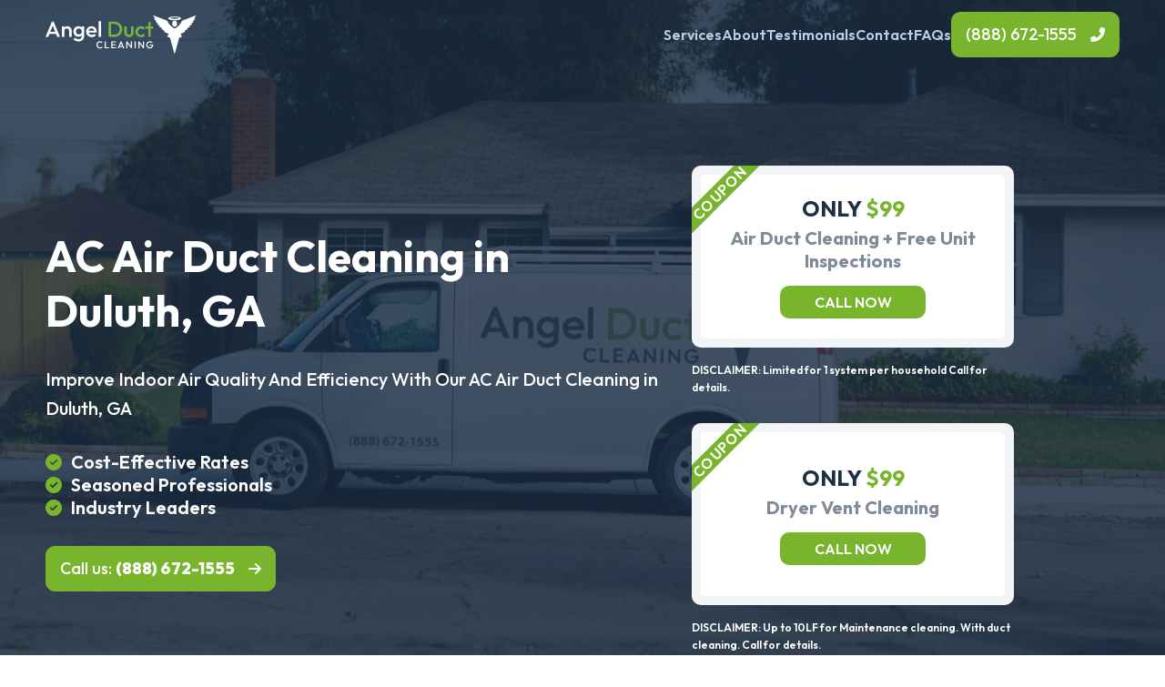

--- FILE ---
content_type: text/html; charset=UTF-8
request_url: https://angelductcleaning.com/ad/locations/duluth-ga
body_size: 12049
content:

<!doctype html>
<html>
<head>
	<!-- Google Tag Manager -->
	<script>(function(w,d,s,l,i){w[l]=w[l]||[];w[l].push({'gtm.start':
	new Date().getTime(),event:'gtm.js'});var f=d.getElementsByTagName(s)[0],
	j=d.createElement(s),dl=l!='dataLayer'?'&l='+l:'';j.async=true;j.src=
	'https://www.googletagmanager.com/gtm.js?id='+i+dl;f.parentNode.insertBefore(j,f);
	})(window,document,'script','dataLayer','GTM-N4TTRJ9S');</script>
	<!-- End Google Tag Manager -->
    <meta charset="UTF-8">
    <meta name="viewport" content="width=device-width, initial-scale=1">
	
	<title>Duluth, GA - Angel Duct Cleaning</title>

    <link type="text/css" href="https://angelductcleaning.com/wp-content/themes/angel/style.css" rel="stylesheet" >
    
    <link rel="preconnect" href="https://fonts.googleapis.com">
    <link rel="preconnect" href="https://fonts.gstatic.com" crossorigin>
    <link href="https://fonts.googleapis.com/css2?family=Outfit:wght@100;200;300;400;500;600;700;800;900&display=swap" rel="stylesheet"> 
    <link rel="stylesheet" href="https://unpkg.com/flickity@2/dist/flickity.min.css">
    
    <script src="https://code.jquery.com/jquery-3.6.0.min.js" integrity="sha256-/xUj+3OJU5yExlq6GSYGSHk7tPXikynS7ogEvDej/m4=" crossorigin="anonymous"></script>
    <script src="https://unpkg.com/flickity@2/dist/flickity.pkgd.min.js"></script>
    <script src="https://angelductcleaning.com/wp-content/themes/angel/js/jquery.mask.js"></script>
	
                <script async src='https://www.clickcease.com/monitor/stat.js'>
            </script>
        <meta name='robots' content='index, follow, max-image-preview:large, max-snippet:-1, max-video-preview:-1' />

	<!-- This site is optimized with the Yoast SEO plugin v20.9 - https://yoast.com/wordpress/plugins/seo/ -->
	<link rel="canonical" href="https://angelductcleaning.com/ad/locations/duluth-ga" />
	<meta property="og:locale" content="en_US" />
	<meta property="og:type" content="article" />
	<meta property="og:title" content="Duluth, GA - Angel Duct Cleaning" />
	<meta property="og:url" content="https://angelductcleaning.com/ad/locations/duluth-ga" />
	<meta property="og:site_name" content="Angel Duct Cleaning" />
	<meta name="twitter:card" content="summary_large_image" />
	<script type="application/ld+json" class="yoast-schema-graph">{"@context":"https://schema.org","@graph":[{"@type":"WebPage","@id":"https://angelductcleaning.com/ad/locations/duluth-ga","url":"https://angelductcleaning.com/ad/locations/duluth-ga","name":"Duluth, GA - Angel Duct Cleaning","isPartOf":{"@id":"https://angelductcleaning.com/#website"},"datePublished":"2023-11-27T22:57:10+00:00","dateModified":"2023-11-27T22:57:10+00:00","breadcrumb":{"@id":"https://angelductcleaning.com/ad/locations/duluth-ga#breadcrumb"},"inLanguage":"en-US","potentialAction":[{"@type":"ReadAction","target":["https://angelductcleaning.com/ad/locations/duluth-ga"]}]},{"@type":"BreadcrumbList","@id":"https://angelductcleaning.com/ad/locations/duluth-ga#breadcrumb","itemListElement":[{"@type":"ListItem","position":1,"name":"Ad","item":"https://angelductcleaning.com/ad"},{"@type":"ListItem","position":2,"name":"Locations","item":"https://angelductcleaning.com/ad/locations"},{"@type":"ListItem","position":3,"name":"Duluth, GA"}]},{"@type":"WebSite","@id":"https://angelductcleaning.com/#website","url":"https://angelductcleaning.com/","name":"Angel Duct Cleaning","description":"","potentialAction":[{"@type":"SearchAction","target":{"@type":"EntryPoint","urlTemplate":"https://angelductcleaning.com/?s={search_term_string}"},"query-input":"required name=search_term_string"}],"inLanguage":"en-US"}]}</script>
	<!-- / Yoast SEO plugin. -->


<link rel='dns-prefetch' href='//kit.fontawesome.com' />
<link rel="alternate" title="oEmbed (JSON)" type="application/json+oembed" href="https://angelductcleaning.com/wp-json/oembed/1.0/embed?url=https%3A%2F%2Fangelductcleaning.com%2Fad%2Flocations%2Fduluth-ga" />
<link rel="alternate" title="oEmbed (XML)" type="text/xml+oembed" href="https://angelductcleaning.com/wp-json/oembed/1.0/embed?url=https%3A%2F%2Fangelductcleaning.com%2Fad%2Flocations%2Fduluth-ga&#038;format=xml" />
<style id='wp-img-auto-sizes-contain-inline-css' type='text/css'>
img:is([sizes=auto i],[sizes^="auto," i]){contain-intrinsic-size:3000px 1500px}
/*# sourceURL=wp-img-auto-sizes-contain-inline-css */
</style>
<style id='wp-emoji-styles-inline-css' type='text/css'>

	img.wp-smiley, img.emoji {
		display: inline !important;
		border: none !important;
		box-shadow: none !important;
		height: 1em !important;
		width: 1em !important;
		margin: 0 0.07em !important;
		vertical-align: -0.1em !important;
		background: none !important;
		padding: 0 !important;
	}
/*# sourceURL=wp-emoji-styles-inline-css */
</style>
<style id='wp-block-library-inline-css' type='text/css'>
:root{--wp-block-synced-color:#7a00df;--wp-block-synced-color--rgb:122,0,223;--wp-bound-block-color:var(--wp-block-synced-color);--wp-editor-canvas-background:#ddd;--wp-admin-theme-color:#007cba;--wp-admin-theme-color--rgb:0,124,186;--wp-admin-theme-color-darker-10:#006ba1;--wp-admin-theme-color-darker-10--rgb:0,107,160.5;--wp-admin-theme-color-darker-20:#005a87;--wp-admin-theme-color-darker-20--rgb:0,90,135;--wp-admin-border-width-focus:2px}@media (min-resolution:192dpi){:root{--wp-admin-border-width-focus:1.5px}}.wp-element-button{cursor:pointer}:root .has-very-light-gray-background-color{background-color:#eee}:root .has-very-dark-gray-background-color{background-color:#313131}:root .has-very-light-gray-color{color:#eee}:root .has-very-dark-gray-color{color:#313131}:root .has-vivid-green-cyan-to-vivid-cyan-blue-gradient-background{background:linear-gradient(135deg,#00d084,#0693e3)}:root .has-purple-crush-gradient-background{background:linear-gradient(135deg,#34e2e4,#4721fb 50%,#ab1dfe)}:root .has-hazy-dawn-gradient-background{background:linear-gradient(135deg,#faaca8,#dad0ec)}:root .has-subdued-olive-gradient-background{background:linear-gradient(135deg,#fafae1,#67a671)}:root .has-atomic-cream-gradient-background{background:linear-gradient(135deg,#fdd79a,#004a59)}:root .has-nightshade-gradient-background{background:linear-gradient(135deg,#330968,#31cdcf)}:root .has-midnight-gradient-background{background:linear-gradient(135deg,#020381,#2874fc)}:root{--wp--preset--font-size--normal:16px;--wp--preset--font-size--huge:42px}.has-regular-font-size{font-size:1em}.has-larger-font-size{font-size:2.625em}.has-normal-font-size{font-size:var(--wp--preset--font-size--normal)}.has-huge-font-size{font-size:var(--wp--preset--font-size--huge)}.has-text-align-center{text-align:center}.has-text-align-left{text-align:left}.has-text-align-right{text-align:right}.has-fit-text{white-space:nowrap!important}#end-resizable-editor-section{display:none}.aligncenter{clear:both}.items-justified-left{justify-content:flex-start}.items-justified-center{justify-content:center}.items-justified-right{justify-content:flex-end}.items-justified-space-between{justify-content:space-between}.screen-reader-text{border:0;clip-path:inset(50%);height:1px;margin:-1px;overflow:hidden;padding:0;position:absolute;width:1px;word-wrap:normal!important}.screen-reader-text:focus{background-color:#ddd;clip-path:none;color:#444;display:block;font-size:1em;height:auto;left:5px;line-height:normal;padding:15px 23px 14px;text-decoration:none;top:5px;width:auto;z-index:100000}html :where(.has-border-color){border-style:solid}html :where([style*=border-top-color]){border-top-style:solid}html :where([style*=border-right-color]){border-right-style:solid}html :where([style*=border-bottom-color]){border-bottom-style:solid}html :where([style*=border-left-color]){border-left-style:solid}html :where([style*=border-width]){border-style:solid}html :where([style*=border-top-width]){border-top-style:solid}html :where([style*=border-right-width]){border-right-style:solid}html :where([style*=border-bottom-width]){border-bottom-style:solid}html :where([style*=border-left-width]){border-left-style:solid}html :where(img[class*=wp-image-]){height:auto;max-width:100%}:where(figure){margin:0 0 1em}html :where(.is-position-sticky){--wp-admin--admin-bar--position-offset:var(--wp-admin--admin-bar--height,0px)}@media screen and (max-width:600px){html :where(.is-position-sticky){--wp-admin--admin-bar--position-offset:0px}}

/*# sourceURL=wp-block-library-inline-css */
</style><style id='global-styles-inline-css' type='text/css'>
:root{--wp--preset--aspect-ratio--square: 1;--wp--preset--aspect-ratio--4-3: 4/3;--wp--preset--aspect-ratio--3-4: 3/4;--wp--preset--aspect-ratio--3-2: 3/2;--wp--preset--aspect-ratio--2-3: 2/3;--wp--preset--aspect-ratio--16-9: 16/9;--wp--preset--aspect-ratio--9-16: 9/16;--wp--preset--color--black: #000000;--wp--preset--color--cyan-bluish-gray: #abb8c3;--wp--preset--color--white: #ffffff;--wp--preset--color--pale-pink: #f78da7;--wp--preset--color--vivid-red: #cf2e2e;--wp--preset--color--luminous-vivid-orange: #ff6900;--wp--preset--color--luminous-vivid-amber: #fcb900;--wp--preset--color--light-green-cyan: #7bdcb5;--wp--preset--color--vivid-green-cyan: #00d084;--wp--preset--color--pale-cyan-blue: #8ed1fc;--wp--preset--color--vivid-cyan-blue: #0693e3;--wp--preset--color--vivid-purple: #9b51e0;--wp--preset--gradient--vivid-cyan-blue-to-vivid-purple: linear-gradient(135deg,rgb(6,147,227) 0%,rgb(155,81,224) 100%);--wp--preset--gradient--light-green-cyan-to-vivid-green-cyan: linear-gradient(135deg,rgb(122,220,180) 0%,rgb(0,208,130) 100%);--wp--preset--gradient--luminous-vivid-amber-to-luminous-vivid-orange: linear-gradient(135deg,rgb(252,185,0) 0%,rgb(255,105,0) 100%);--wp--preset--gradient--luminous-vivid-orange-to-vivid-red: linear-gradient(135deg,rgb(255,105,0) 0%,rgb(207,46,46) 100%);--wp--preset--gradient--very-light-gray-to-cyan-bluish-gray: linear-gradient(135deg,rgb(238,238,238) 0%,rgb(169,184,195) 100%);--wp--preset--gradient--cool-to-warm-spectrum: linear-gradient(135deg,rgb(74,234,220) 0%,rgb(151,120,209) 20%,rgb(207,42,186) 40%,rgb(238,44,130) 60%,rgb(251,105,98) 80%,rgb(254,248,76) 100%);--wp--preset--gradient--blush-light-purple: linear-gradient(135deg,rgb(255,206,236) 0%,rgb(152,150,240) 100%);--wp--preset--gradient--blush-bordeaux: linear-gradient(135deg,rgb(254,205,165) 0%,rgb(254,45,45) 50%,rgb(107,0,62) 100%);--wp--preset--gradient--luminous-dusk: linear-gradient(135deg,rgb(255,203,112) 0%,rgb(199,81,192) 50%,rgb(65,88,208) 100%);--wp--preset--gradient--pale-ocean: linear-gradient(135deg,rgb(255,245,203) 0%,rgb(182,227,212) 50%,rgb(51,167,181) 100%);--wp--preset--gradient--electric-grass: linear-gradient(135deg,rgb(202,248,128) 0%,rgb(113,206,126) 100%);--wp--preset--gradient--midnight: linear-gradient(135deg,rgb(2,3,129) 0%,rgb(40,116,252) 100%);--wp--preset--font-size--small: 13px;--wp--preset--font-size--medium: 20px;--wp--preset--font-size--large: 36px;--wp--preset--font-size--x-large: 42px;--wp--preset--spacing--20: 0.44rem;--wp--preset--spacing--30: 0.67rem;--wp--preset--spacing--40: 1rem;--wp--preset--spacing--50: 1.5rem;--wp--preset--spacing--60: 2.25rem;--wp--preset--spacing--70: 3.38rem;--wp--preset--spacing--80: 5.06rem;--wp--preset--shadow--natural: 6px 6px 9px rgba(0, 0, 0, 0.2);--wp--preset--shadow--deep: 12px 12px 50px rgba(0, 0, 0, 0.4);--wp--preset--shadow--sharp: 6px 6px 0px rgba(0, 0, 0, 0.2);--wp--preset--shadow--outlined: 6px 6px 0px -3px rgb(255, 255, 255), 6px 6px rgb(0, 0, 0);--wp--preset--shadow--crisp: 6px 6px 0px rgb(0, 0, 0);}:where(.is-layout-flex){gap: 0.5em;}:where(.is-layout-grid){gap: 0.5em;}body .is-layout-flex{display: flex;}.is-layout-flex{flex-wrap: wrap;align-items: center;}.is-layout-flex > :is(*, div){margin: 0;}body .is-layout-grid{display: grid;}.is-layout-grid > :is(*, div){margin: 0;}:where(.wp-block-columns.is-layout-flex){gap: 2em;}:where(.wp-block-columns.is-layout-grid){gap: 2em;}:where(.wp-block-post-template.is-layout-flex){gap: 1.25em;}:where(.wp-block-post-template.is-layout-grid){gap: 1.25em;}.has-black-color{color: var(--wp--preset--color--black) !important;}.has-cyan-bluish-gray-color{color: var(--wp--preset--color--cyan-bluish-gray) !important;}.has-white-color{color: var(--wp--preset--color--white) !important;}.has-pale-pink-color{color: var(--wp--preset--color--pale-pink) !important;}.has-vivid-red-color{color: var(--wp--preset--color--vivid-red) !important;}.has-luminous-vivid-orange-color{color: var(--wp--preset--color--luminous-vivid-orange) !important;}.has-luminous-vivid-amber-color{color: var(--wp--preset--color--luminous-vivid-amber) !important;}.has-light-green-cyan-color{color: var(--wp--preset--color--light-green-cyan) !important;}.has-vivid-green-cyan-color{color: var(--wp--preset--color--vivid-green-cyan) !important;}.has-pale-cyan-blue-color{color: var(--wp--preset--color--pale-cyan-blue) !important;}.has-vivid-cyan-blue-color{color: var(--wp--preset--color--vivid-cyan-blue) !important;}.has-vivid-purple-color{color: var(--wp--preset--color--vivid-purple) !important;}.has-black-background-color{background-color: var(--wp--preset--color--black) !important;}.has-cyan-bluish-gray-background-color{background-color: var(--wp--preset--color--cyan-bluish-gray) !important;}.has-white-background-color{background-color: var(--wp--preset--color--white) !important;}.has-pale-pink-background-color{background-color: var(--wp--preset--color--pale-pink) !important;}.has-vivid-red-background-color{background-color: var(--wp--preset--color--vivid-red) !important;}.has-luminous-vivid-orange-background-color{background-color: var(--wp--preset--color--luminous-vivid-orange) !important;}.has-luminous-vivid-amber-background-color{background-color: var(--wp--preset--color--luminous-vivid-amber) !important;}.has-light-green-cyan-background-color{background-color: var(--wp--preset--color--light-green-cyan) !important;}.has-vivid-green-cyan-background-color{background-color: var(--wp--preset--color--vivid-green-cyan) !important;}.has-pale-cyan-blue-background-color{background-color: var(--wp--preset--color--pale-cyan-blue) !important;}.has-vivid-cyan-blue-background-color{background-color: var(--wp--preset--color--vivid-cyan-blue) !important;}.has-vivid-purple-background-color{background-color: var(--wp--preset--color--vivid-purple) !important;}.has-black-border-color{border-color: var(--wp--preset--color--black) !important;}.has-cyan-bluish-gray-border-color{border-color: var(--wp--preset--color--cyan-bluish-gray) !important;}.has-white-border-color{border-color: var(--wp--preset--color--white) !important;}.has-pale-pink-border-color{border-color: var(--wp--preset--color--pale-pink) !important;}.has-vivid-red-border-color{border-color: var(--wp--preset--color--vivid-red) !important;}.has-luminous-vivid-orange-border-color{border-color: var(--wp--preset--color--luminous-vivid-orange) !important;}.has-luminous-vivid-amber-border-color{border-color: var(--wp--preset--color--luminous-vivid-amber) !important;}.has-light-green-cyan-border-color{border-color: var(--wp--preset--color--light-green-cyan) !important;}.has-vivid-green-cyan-border-color{border-color: var(--wp--preset--color--vivid-green-cyan) !important;}.has-pale-cyan-blue-border-color{border-color: var(--wp--preset--color--pale-cyan-blue) !important;}.has-vivid-cyan-blue-border-color{border-color: var(--wp--preset--color--vivid-cyan-blue) !important;}.has-vivid-purple-border-color{border-color: var(--wp--preset--color--vivid-purple) !important;}.has-vivid-cyan-blue-to-vivid-purple-gradient-background{background: var(--wp--preset--gradient--vivid-cyan-blue-to-vivid-purple) !important;}.has-light-green-cyan-to-vivid-green-cyan-gradient-background{background: var(--wp--preset--gradient--light-green-cyan-to-vivid-green-cyan) !important;}.has-luminous-vivid-amber-to-luminous-vivid-orange-gradient-background{background: var(--wp--preset--gradient--luminous-vivid-amber-to-luminous-vivid-orange) !important;}.has-luminous-vivid-orange-to-vivid-red-gradient-background{background: var(--wp--preset--gradient--luminous-vivid-orange-to-vivid-red) !important;}.has-very-light-gray-to-cyan-bluish-gray-gradient-background{background: var(--wp--preset--gradient--very-light-gray-to-cyan-bluish-gray) !important;}.has-cool-to-warm-spectrum-gradient-background{background: var(--wp--preset--gradient--cool-to-warm-spectrum) !important;}.has-blush-light-purple-gradient-background{background: var(--wp--preset--gradient--blush-light-purple) !important;}.has-blush-bordeaux-gradient-background{background: var(--wp--preset--gradient--blush-bordeaux) !important;}.has-luminous-dusk-gradient-background{background: var(--wp--preset--gradient--luminous-dusk) !important;}.has-pale-ocean-gradient-background{background: var(--wp--preset--gradient--pale-ocean) !important;}.has-electric-grass-gradient-background{background: var(--wp--preset--gradient--electric-grass) !important;}.has-midnight-gradient-background{background: var(--wp--preset--gradient--midnight) !important;}.has-small-font-size{font-size: var(--wp--preset--font-size--small) !important;}.has-medium-font-size{font-size: var(--wp--preset--font-size--medium) !important;}.has-large-font-size{font-size: var(--wp--preset--font-size--large) !important;}.has-x-large-font-size{font-size: var(--wp--preset--font-size--x-large) !important;}
/*# sourceURL=global-styles-inline-css */
</style>

<style id='classic-theme-styles-inline-css' type='text/css'>
/*! This file is auto-generated */
.wp-block-button__link{color:#fff;background-color:#32373c;border-radius:9999px;box-shadow:none;text-decoration:none;padding:calc(.667em + 2px) calc(1.333em + 2px);font-size:1.125em}.wp-block-file__button{background:#32373c;color:#fff;text-decoration:none}
/*# sourceURL=/wp-includes/css/classic-themes.min.css */
</style>
<link rel='stylesheet' id='font-awesome-css' href='https://kit.fontawesome.com/46a1869222.css?ver=6.9' type='text/css' media='all' />
<link rel="https://api.w.org/" href="https://angelductcleaning.com/wp-json/" /><link rel="alternate" title="JSON" type="application/json" href="https://angelductcleaning.com/wp-json/wp/v2/pages/2969" /><link rel="EditURI" type="application/rsd+xml" title="RSD" href="https://angelductcleaning.com/xmlrpc.php?rsd" />
<meta name="generator" content="WordPress 6.9" />
<link rel='shortlink' href='https://angelductcleaning.com/?p=2969' />

		<!-- GA Google Analytics @ https://m0n.co/ga -->
		<script>
			(function(i,s,o,g,r,a,m){i['GoogleAnalyticsObject']=r;i[r]=i[r]||function(){
			(i[r].q=i[r].q||[]).push(arguments)},i[r].l=1*new Date();a=s.createElement(o),
			m=s.getElementsByTagName(o)[0];a.async=1;a.src=g;m.parentNode.insertBefore(a,m)
			})(window,document,'script','https://www.google-analytics.com/analytics.js','ga');
			ga('create', 'UA-224033605-1', 'auto');
			ga('send', 'pageview');
		</script>

	<link rel="icon" href="https://angelductcleaning.com/wp-content/uploads/cropped-Angel-Favicon-1-32x32.png" sizes="32x32" />
<link rel="icon" href="https://angelductcleaning.com/wp-content/uploads/cropped-Angel-Favicon-1-192x192.png" sizes="192x192" />
<link rel="apple-touch-icon" href="https://angelductcleaning.com/wp-content/uploads/cropped-Angel-Favicon-1-180x180.png" />
<meta name="msapplication-TileImage" content="https://angelductcleaning.com/wp-content/uploads/cropped-Angel-Favicon-1-270x270.png" />
</head>

<body>
<!-- Google Tag Manager (noscript) -->
<noscript><iframe src="https://www.googletagmanager.com/ns.html?id=GTM-N4TTRJ9S"
height="0" width="0" style="display:none;visibility:hidden"></iframe></noscript>
<!-- End Google Tag Manager (noscript) -->
	

<div class="mobile-navigation">
    <div class="mobile-background mobile-toggle"></div>
    <div class="mobile-container">
        <div class="mobile-inner">
            <div class="mobile-top">
                <a href="https://angelductcleaning.com" class="mobile-logo">
                    <img src="https://angelductcleaning.com/wp-content/themes/angel/images/logo-dark.svg" alt="">
                </a>
                <a class="mobile-toggle">
                    <i class="far fa-xmark"></i>
                </a>
            </div>
            <div class="mobile-main">
                <div class="mm-inner">
                    <div class="mobile-button">
                        <a class="mobile-link mobile-drop"><i class="fas fa-building"></i> Our Company</a>
                        <div class="mobile-dropdown">
                            <div class="md-inner">
                                <ul class="dropdown-links">
                                    <li class='dropdown-link'><a href='https://angelductcleaning.com/about'>About</a></li><li class='dropdown-link'><a href='https://angelductcleaning.com/ad'>Ad</a></li><li class='dropdown-link'><a href='https://angelductcleaning.com/ads'>Ads</a></li><li class='dropdown-link'><a href='https://angelductcleaning.com/air-duct-cleaning'>Air Duct Cleaning</a></li><li class='dropdown-link'><a href='https://angelductcleaning.com/commercial-cleaning'>Commercial Duct Cleaning</a></li><li class='dropdown-link'><a href='https://angelductcleaning.com/dryer-vent-cleaning'>Dryer Vent Cleaning</a></li><li class='dropdown-link'><a href='https://angelductcleaning.com/faqs'>FAQs</a></li><li class='dropdown-link'><a href='https://angelductcleaning.com/locations'>Locations</a></li><li class='dropdown-link'><a href='https://angelductcleaning.com/privacy'>Privacy Policy</a></li><li class='dropdown-link'><a href='https://angelductcleaning.com/residential-cleaning'>Residential Duct Cleaning</a></li><li class='dropdown-link'><a href='https://angelductcleaning.com/services'>Services</a></li><li class='dropdown-link'><a href='https://angelductcleaning.com/sitemap'>Sitemap</a></li>                                </ul>
                            </div>
                        </div>
                    </div>
                    <div class="mobile-button">
                        <a class="mobile-link mobile-drop"><i class="fas fa-user-helmet-safety"></i> Services</a>
                        <div class="mobile-dropdown">
                            <div class="md-inner">
                                <div class="md-block">
                                    <ul class="dropdown-links">
                                        <li class='dropdown-link'><a href='https://angelductcleaning.com/services/industrial-cleaning'>Industrial Duct Cleaning</a></li>                                    </ul>
                                </div>
                            </div>
                        </div>
                    </div>
                    <div class="mobile-button">
                        <a class="mobile-link mobile-drop"><i class="fas fa-location-dot"></i> Locations</a>
                        <div class="mobile-dropdown">
                            <div class="locations-grid ">
    
        <div class="location-block ">
                            <div class="location-title ppc"><a >Allen, TX</a></div>
                        
                    </div>
    
        <div class="location-block ">
                            <div class="location-title ppc"><a >Argyle, TX</a></div>
                        
                    </div>
    
        <div class="location-block ">
                            <div class="location-title ppc"><a >Arlington, TX</a></div>
                        
                    </div>
    
        <div class="location-block ">
                            <div class="location-title ppc"><a >Balch Springs, TX</a></div>
                        
                    </div>
    
        <div class="location-block ">
                            <div class="location-title ppc"><a >Benbrook, TX </a></div>
                        
                    </div>
    
        <div class="location-block ">
                            <div class="location-title ppc"><a >Burleson, TX</a></div>
                        
                    </div>
    
        <div class="location-block ">
                            <div class="location-title ppc"><a >Cedar Hill, TX</a></div>
                        
                    </div>
    
        <div class="location-block ">
                            <div class="location-title ppc"><a >Cockeysville, MD</a></div>
                        
                    </div>
    
        <div class="location-block ">
                            <div class="location-title ppc"><a >Ellicott City, MD</a></div>
                        
                    </div>
    
        <div class="location-block ">
                            <div class="location-title ppc"><a >Frederick, MD</a></div>
                        
                    </div>
    
        <div class="location-block ">
                            <div class="location-title ppc"><a >Grapevine, TX</a></div>
                        
                    </div>
    
        <div class="location-block ">
                            <div class="location-title ppc"><a >Hurst, TX</a></div>
                        
                    </div>
    
        <div class="location-block ">
                            <div class="location-title ppc"><a >Parkville, MD</a></div>
                        
                    </div>
    
        <div class="location-block ">
                            <div class="location-title ppc"><a >Pikesville, MD</a></div>
                        
                    </div>
    
        <div class="location-block ">
                            <div class="location-title ppc"><a >Red Oak, TX</a></div>
                        
                    </div>
    
        <div class="location-block ">
                            <div class="location-title ppc"><a >Rowlett, TX</a></div>
                        
                    </div>
    
        <div class="location-block ">
                            <div class="location-title ppc"><a >Saginaw, TX</a></div>
                        
                    </div>
    </div>                        </div>
                    </div>
                    <div class="mobile-button">
                        <a href="https://angelductcleaning.com/blog" class="mobile-link"><i class="fas fa-book"></i> Blog</a>
                    </div>
                    <div class="mobile-button">
                        <a href="https://angelductcleaning.com/contact" class="mobile-link"><i class="fas fa-messages"></i> Contact</a>
                    </div>
                </div>
            </div>
            <div class="mobile-bottom">
                <a href="tel:+1(888) 672-1555" class="cta-button phone highlight">(888) 672-1555</a>
            </div>
        </div>
    </div>
</div>
<div class="navigation">
    <div class="container">
        <div class="section-container">
            <div class="mobile-phone">
                <a href="tel: +1(888) 672-1555"><i class="fas fa-phone-flip"></i></a>
            </div>
            <a href="" class="nav-logo">
                <img src="https://angelductcleaning.com/wp-content/themes/angel/images/logo.svg" alt="">
            </a>
            <ul class="nav-links">
                											<li class="nav-item">
							<a href="#services" class="nav-link">Services</a>
						</li>
						<li class="nav-item">
							<a href="#about" class="nav-link">About</a>
						</li>
						<li class="nav-item">
							<a href="#testimonials" class="nav-link">Testimonials</a>
						</li>
						<li class="nav-item">
							<a href="#contact" class="nav-link">Contact</a>
						</li>
						<li class="nav-item">
							<a href="#faqs" class="nav-link">FAQs</a>
						</li>
					                
                <li class="nav-phone">
                    <a href="tel:+1(888) 672-1555" class="cta-button phone highlight-white">(888) 672-1555</a>
                </li>
            </ul>
        </div>
    </div>
</div>


<div class="hook" style="background-image: url('https://angelductcleaning.com/wp-content/uploads/angel-google-scaled.webp')">
    <div class="container">
        <div class="section-container">
            <div class="hook-content">
                <h1>AC Air Duct Cleaning in Duluth, GA</h1>
                <p class="hook-sub">Improve Indoor Air Quality And Efficiency With Our AC Air Duct Cleaning in Duluth, GA</p>
                <ul class="hook-checks">
                    <li>Cost-Effective Rates</li>
                    <li>Seasoned Professionals</li>
                    <li>Industry Leaders</li>
                </ul>
                <div class="section-cta">
                    <a href="tel:+1(888) 672-1555" class="cta-button highlight-white">Call us: <strong>(888) 672-1555</strong></a>
                </div>
            </div>
			<div class="coupons">
				<div class="coupon-grid">
					<div class="coupon-container">
						<div class="coupon">
							<div class="coupon-inner">
								<div class="coupon-cta">
									<h3 class="coupon-price">Only <span>$99</span></h3>
									<h4 class="coupon-title">Air Duct Cleaning + Free Unit Inspections</h4>
									<a href="tel:+1 (888) 672-1555" class="coupon-button">Call now</a>
								</div>
							</div>
						</div>
						<p class="coupon-disclamer">DISCLAIMER: Limited for 1 system per household Call for details.</p>
					</div>
					
					<div class="coupon-container">
						<div class="coupon">
							<div class="coupon-inner">
								<div class="coupon-cta">
									<h3 class="coupon-price">Only <span>$99</span></h3>
									<h4 class="coupon-title">Dryer Vent Cleaning</h4>
									<a href="tel:+1 (888) 672-1555" class="coupon-button">Call now</a>
								</div>
							</div>
						</div>
						<p class="coupon-disclamer">DISCLAIMER: Up to 10LF for Maintenance cleaning. With duct cleaning. Call for details.</p>
					</div>
				</div>
			</div>
        </div>
    </div>
</div>

<div class="ppc-services" id="services">
    <div class="container">
        <div class="section-container">
            <div class="main-title">
                <h2>Services</h2>
                <h3></h3>
            </div>
            
<div class="services-grid">
    
            <div class="service-item">
                <div class="service-image">
                    <img src="https://angelductcleaning.com/wp-content/uploads/dirty-duct-tree.jpg">
                </div>
                <div class="service-info">
                    <h3>Air Duct Cleaning</h3>
                    <p>Experience the ultimate in indoor air quality with Angel Duct Cleaning. Our expert team guarantees fresh, clean air in your home, ensuring your family's health and comfort.</p>
                </div>
            </div>

    
            <div class="service-item">
                <div class="service-image">
                    <img src="https://angelductcleaning.com/wp-content/uploads/lint-filled-dryer-duct.jpg">
                </div>
                <div class="service-info">
                    <h3>Dryer Vent Cleaning</h3>
                    <p>Don't let lint build-up become a fire hazard! Trust Angel Duct Cleaning for meticulous dryer vent cleaning that keeps your home safe and your laundry efficient.</p>
                </div>
            </div>

    
            <div class="service-item">
                <div class="service-image">
                    <img src="https://angelductcleaning.com/wp-content/uploads/commercial-air-ducts-needing-cleaning.jpg">
                </div>
                <div class="service-info">
                    <h3>Commercial Duct Cleaning</h3>
                    <p>Elevate your workspace's air quality with Angel Duct Cleaning. Our specialized commercial air duct cleaning services create a healthier and more productive environment.</p>
                </div>
            </div>

            
</div>        </div>
    </div>
</div>

<div class="home-about" id="about">
    <div class="container">
        <div class="section-container">
            <div class="main-title">
                <h2>About</h2>
                <h3>Learn More About AC Air Duct Cleaning Services in Duluth, GA</h3>
            </div>
            
<div class="content-switch ">
    <div class="button-grid">
        <div class='cs-button cs-id-0 active'>About Us</div>    </div>
    <div class="cs-content">
        <div class='cs-block cs-id-0 active'><div class='section-content'><p><p>Welcome to Angel Duct Cleaning, your trusted partner for improving indoor air quality and safety. Our dedicated team of professionals is committed to delivering exceptional air duct and dryer vent cleaning services for both residential and commercial spaces.</p>
<p> Well, we have you covered. Founded by industry experts, our company is driven by a mission to create healthier and more comfortable environments for our valued customers. We understand that clean air ducts and vents are vital for your well-being, energy efficiency, and peace of mind.</p>
<p><b>Why Choose Angel Duct Cleaning?</b></p>
<ul>
<li aria-level="1"><b>Expertise:</b> Our team consists of highly trained professionals who are experts in their field. We bring years of experience to every project, ensuring top-quality service.</li>
<li aria-level="1"><b>Comprehensive Services:</b> Whether it&#8217;s residential air duct cleaning, commercial air quality improvement, or dryer vent cleaning, we offer a wide range of services to meet your specific needs.</li>
<li aria-level="1"><b>Customer Satisfaction:</b> Your satisfaction is our priority. We are dedicated to exceeding your expectations, delivering cleaner air and a safer environment for you and your loved ones.</li>
<li aria-level="1"><b>Safety:</b> We prioritize safety and offer dryer vent cleaning services to prevent potential fire hazards in your home.</li>
</ul>
<p>At Angel Duct Cleaning, we believe that a clean environment is a healthy environment. Contact us today to experience the Angel Duct Cleaning difference. Breathe cleaner, live healthier.</p>
</p></div></div>    </div>
</div>        </div>
    </div>
</div>

<div class="home-why" style="background-image: url('https://angelductcleaning.com/wp-content/uploads/work-van-for-angel-duct-cleaning.webp')">
    <div class="container">
        <div class="section-container">
            <div class="main-title light">
                <h2>Why Choose Us</h2>
                <h3></h3>
            </div>
            <div class="why-grid">
                <div class="why-item">
                    <div class="why-icon">
                        <img src="https://angelductcleaning.com/wp-content/themes/angel/images/lower-bills.svg" alt="">
                    </div>
                    <h3 class="why-title">Affordable Rates</h3>
                </div>
                <div class="why-item">
                    <div class="why-icon">
                        <img src="https://angelductcleaning.com/wp-content/themes/angel/images/affordable-rates.svg" alt="">
                    </div>
                    <h3 class="why-title">Guaranteed Quality</h3>
                </div>
                <div class="why-item">
                    <div class="why-icon">
                        <img src="https://angelductcleaning.com/wp-content/themes/angel/images/air-quality.svg" alt="">
                    </div>
                    <h3 class="why-title">Improve Air Quality</h3>
                </div>
                <div class="why-item">
                    <div class="why-icon">
                        <img src="https://angelductcleaning.com/wp-content/themes/angel/images/staff.svg" alt="">
                    </div>
                    <h3 class="why-title">Highly Trained Staff</h3>
                </div>
                <div class="why-item">
                    <div class="why-icon">
                        <img src="https://angelductcleaning.com/wp-content/themes/angel/images/equipment.svg" alt="">
                    </div>
                    <h3 class="why-title">Professional Equipment</h3>
                </div>
                <div class="why-item">
                    <div class="why-icon">
                        <img src="https://angelductcleaning.com/wp-content/themes/angel/images/allergens.svg" alt="">
                    </div>
                    <h3 class="why-title">Eliminate Allergens</h3>
                </div>
            </div>
        </div>
    </div>
</div>
<div class="testimonials-section" id="testimonials">
    <div class="container">
        <div class="section-container">
            <div class="main-title">
                <h2>Testimonials</h2>
                <h3>See What Our Customers Have To Say</h3>
            </div>
            <div class="testimonials-content">
                <div class="section-content">
                                    </div>
            </div>
            <div class="testimonials">
                <div class="button-container prev">
                    <div class="testimonials-button">
                        <i class="fa-solid fa-angle-left"></i>
                    </div>
                </div>
                <div class="testimonials-container">
                    <div class="review">
    <div class="review-stars">
        <i class="fas fa-star"></i>
        <i class="fas fa-star"></i>
        <i class="fas fa-star"></i>
        <i class="fas fa-star"></i>
        <i class="fas fa-star"></i>
    </div>
    <p>Angel Duct Cleaning truly transformed my home. Their team did a great job when they cleaned my air ducts, and the difference was amazing. Now, my house feels fresher and more comfortable than ever.</p>
    <div class="review-info">
        <a href="">
            <div class="review-icon"></div>
            <div class="review-title">
                <div class="review-name">
                    Emily Turner                </div>
                <div class="review-title">
                    Google Reviews
                </div>
            </div>
        </a>
    </div>
</div><div class="review">
    <div class="review-stars">
        <i class="fas fa-star"></i>
        <i class="fas fa-star"></i>
        <i class="fas fa-star"></i>
        <i class="fas fa-star"></i>
        <i class="fas fa-star"></i>
    </div>
    <p>I run a small business. The air quality in my office had been bothering me for a while, so I called Angel Duct Cleaning for their commercial services. They did a fantastic job, and now the air feels clean and revitalizing, making my workspace a much better environment for my team, thanks to the expertise of their team.</p>
    <div class="review-info">
        <a href="">
            <div class="review-icon"></div>
            <div class="review-title">
                <div class="review-name">
                    Mark Davis                </div>
                <div class="review-title">
                    Google Reviews
                </div>
            </div>
        </a>
    </div>
</div><div class="review">
    <div class="review-stars">
        <i class="fas fa-star"></i>
        <i class="fas fa-star"></i>
        <i class="fas fa-star"></i>
        <i class="fas fa-star"></i>
        <i class="fas fa-star"></i>
    </div>
    <p>I recently had Angel Duct Cleaning clean the dryer vent in my home. It was a simple and quick service, but it gave me peace of mind knowing my home was safer from potential fire hazards. I appreciate their attention to detail and professionalism, especially from their technician.</p>
    <div class="review-info">
        <a href="">
            <div class="review-icon"></div>
            <div class="review-title">
                <div class="review-name">
                    Sarah Thompson                </div>
                <div class="review-title">
                    Google Reviews
                </div>
            </div>
        </a>
    </div>
</div>                </div>
                <div class="button-container next">
                    <div class="testimonials-button">
                        <i class="fa-solid fa-angle-right"></i>
                    </div>
                </div>
            </div>
        </div>
    </div>
</div>
<div class="home-team" id="contact">
    <div class="team-images">
        <div class="ti-inner">
            <div class="images-container">
                <div class="image-item">
                    <a style="background-image: url('https://angelductcleaning.com/wp-content/uploads/angel-google-scaled.webp')"></a>
                </div>
            </div>
        </div>
    </div>
    <div class="container">
        <div class="section-container">
            <div class="section-partial">
                <div class="main-title">
                    <h2>Contact</h2>
                    <h3>Send Us a Message</h3>
                </div>
                <div class="section-content">
                    <form action="https://angelductcleaning.com/wp-content/themes/angel/request.php" method="POST">
                        <div class="form-inputs">
                            <div class="input-container white">
                                <input class="valid valid-name" name="Name" type="text">
                                <label>Name</label>
                            </div>
                            <div class="input-container half white">
                                <input class="valid valid-phone" name="Phone" type="text">
                                <label>Phone</label>
                            </div>
                            <div class="input-container half white">
                                <input class="valid valid-email" name="Email" type="text">
                                <label>Email</label>
                            </div>
                            <div class="input-container white">
                                <input class="valid valid-name" name="Subject" type="text">
                                <label>Subject</label>
                            </div>
                            <div class="input-container message white">
                                <textarea class="valid valid-name" name="Message" rows="12"></textarea>
                                <label>Message</label>
                            </div>
                            <input type="text" name="subject" id="subject-field">
                        </div>
                        <div class="section-cta">
                            <button class="cta-button highlight" type="submit" >Submit message</button>
                        </div>
                    </form>
                </div>
            </div>
        </div>
    </div>
</div>



<div class="faqs" id="faqs">
    <div class="container">
        <div class="section-container">
            <div class="main-title">
                <h2>FAQs</h2>
                <h3>Frequently Asked Questions</h3>
            </div>
            <div class="faqs-grid">
                <div class='faqs-block'><div class="faq-item">
    <div class="faq-question">
        <h3>How often should I have my air ducts cleaned? </h3>
        <div class="faq-button"></div>
    </div>
    <div class="faq-answer">
        <p>It is recommended to have your air ducts cleaned every 3-5 years, depending on usage and the overall cleanliness of your home. At Angel Duct Cleaning, our technicians can assess your specific needs and make a recommendation based on your situation.</p>
    </div>
</div><div class="faq-item">
    <div class="faq-question">
        <h3>How long does a typical air duct cleaning appointment take?</h3>
        <div class="faq-button"></div>
    </div>
    <div class="faq-answer">
        <p>The length of an air duct cleaning appointment can vary depending on the size of your home and the level of buildup in your ducts. However, our technicians at Angel Duct Cleaning typically complete a full air duct cleaning within 2-3 hours.</p>
    </div>
</div><div class="faq-item">
    <div class="faq-question">
        <h3>Is it necessary to have my dryer vent cleaned? </h3>
        <div class="faq-button"></div>
    </div>
    <div class="faq-answer">
        <p>Yes, it is important to have your dryer vent cleaned regularly to prevent fires and ensure that your dryer is functioning properly. At Angel Duct Cleaning, we offer dryer vent cleaning services to help keep your home safe and your dryer running efficiently.</p>
    </div>
</div></div><div class='faqs-block'><div class="faq-item">
    <div class="faq-question">
        <h3>Can I clean my air ducts myself?</h3>
        <div class="faq-button"></div>
    </div>
    <div class="faq-answer">
        <p>While there are DIY air duct cleaning kits available, it is generally not recommended to clean your air ducts yourself. This is because professional equipment and expertise is needed to properly clean and sanitize your air ducts. At Angel Duct Cleaning, our technicians have the training and tools necessary to ensure a thorough and effective cleaning.</p>
    </div>
</div><div class="faq-item">
    <div class="faq-question">
        <h3>Will cleaning my air ducts improve the air quality in my home?</h3>
        <div class="faq-button"></div>
    </div>
    <div class="faq-answer">
        <p>Yes, cleaning your air ducts can significantly improve the air quality in your home by removing dust, allergens, and other pollutants that can circulate through your air ducts. At Angel Duct Cleaning, our services are designed to provide a cleaner and healthier living environment for you and your family.</p>
    </div>
</div><div class="faq-item">
    <div class="faq-question">
        <h3>How do I know if my air ducts need cleaning?</h3>
        <div class="faq-button"></div>
    </div>
    <div class="faq-answer">
        <p>Signs that your air ducts may need cleaning include excessive dust and debris buildup in your home, increased allergy symptoms, and poor airflow from your vents. At Angel Duct Cleaning, our technicians can perform an inspection to determine if air duct cleaning is necessary for your home.</p>
    </div>
</div></div>            </div>
        </div>
    </div>
</div>
<div class="ppc-cta">
    <div class="container">
        <div class="section-container">
            <div class="ppc-cta-titles">
                <h2>Need AC Air Duct Cleaning?</h2>
                <h3>Call us to schedule your appointment</h3>
            </div>
            <div class="section-cta">
                <a href="tel:+1(888) 672-1555" class="cta-button ghost-white">Call us: <strong>(888) 672-1555</strong></a>
            </div>
        </div>
    </div>
</div>



<footer>
    <div class="footer-top">
        <div class="container">
            <div class="section-container">
                
                
                <!-- Footer Our Company Block -->
                
                <div class="footer-block footer-company">
                    <h3 class="footer-title">Our Company</h3>
                    <div class="footer-content">
                        <div class="footer-item">
                            <p>Angel Duct Cleaning is committed to providing top-notch duct cleaning services for residential, commercial, and industrial clients in various locations across the country. Our team of skilled technicians uses state-of-the-art equipment and techniques to ensure that your ducts and vents are free from dust, debris, and other contaminants, providing you with clean and healthy air to breathe. Customer satisfaction is our top priority, and we strive to provide exceptional service at competitive prices. Contact us today to schedule an appointment and experience the difference our services can make for your indoor air quality.</p>
                        </div>
                    </div>
                </div>

                
                
                
                <!-- Footer Location Block -->
                
                            </div>
        </div>
    </div>
    <div class="footer-bottom">
        <div class="container">
            <div class="section-container">
                <div class="fb-items">
                    <div class="fb-item">
                        <p></p>
                    </div>
                    <div class="fb-item">
                        <p>Copyright © <span class="copyright-year">2026</span> Angel Duct Cleaning</p>
                    </div>
                </div>
            </div>
        </div>
    </div>
</footer>


<!-- General Scripts -->

<script>

function copyrightDate();

function getScrollBarWidth(){
    var inner = document.createElement('p');
    inner.style.width = "100%";
    inner.style.height = "200px";

    var outer = document.createElement('div');
    outer.style.position = "absolute";
    outer.style.top = "0px";
    outer.style.left = "0px";
    outer.style.visibility = "hidden";
    outer.style.width = "200px";
    outer.style.height = "150px";
    outer.style.overflow = "hidden";
    outer.appendChild(inner);

    document.body.appendChild(outer);
    var w1 = inner.offsetWidth;
    outer.style.overflow = 'scroll';
    var w2 = inner.offsetWidth;

    if (w1 == w2) {
        w2 = outer.clientWidth;
    }

    document.body.removeChild(outer);

    return (w1 - w2);
}

function getFullWidth(){
    return $(window).width() + getScrollBarWidth();
}

</script>

<!-- Navigation -->

<script>

// Navigation Scroll: 

$(window).on("resize scroll", function() {
    if($(".navigation").offset().top != 0) {
        $(".navigation").addClass("scroll");
    } else {
        $(".navigation").removeClass("scroll");
    }
});


// Navigation Dropdown: 

$(".dropdown-button").on("click", function() {
    var parent = $(this).parents(".nav-dropdown");
    var cs_id = "." + $(this).attr("class").split(" ")[1];
    
    $(parent).find(".dropdown-button.active").removeClass("active");
    $(parent).find(".dropdown-block.active").removeClass("active");

    $(parent).find(cs_id).addClass("active");
});

</script>

<!-- Mobile Navigation -->

<script>

$(".mobile-toggle").on("click", function() {
    if ($(".mobile-navigation").hasClass("active")) {
        $(".mobile-navigation").removeClass("active");
        $(".mobile-navigation").addClass("closing");

        setTimeout(() => {
            $(".mobile-navigation").removeClass("closing");
        }, 250);
    } else {
        $(".mobile-navigation").addClass("active");
    }
});

$(".mobile-drop").on("click", function() {
    $(this).parent(".mobile-button").toggleClass("active");
    $(this).parent(".mobile-button").find(".mobile-dropdown").slideToggle(250);
});

$(window).on("resize", function() {
    if (getFullWidth() > 950) {
        $(".mobile-navigation").removeClass("active");
    }
});

</script>

<!-- For Content Switch Toggle-->

<script>

$(".cs-button").on("click", function() {
    var parent = $(this).parents(".content-switch");
    var cs_id = "." + $(this).attr("class").split(" ")[1];

    $(parent).find(".cs-button.active").removeClass("active");
    $(parent).find(".cs-block.active").removeClass("active");

    $(parent).find(cs_id).addClass("active");
});

</script>

<!-- FAQs -->

<script>

$(".faq-question").on("click", function() {
    $(this).parent().toggleClass("active");
    $(this).next().slideToggle(250);
});

</script>

<!-- Split Container Images Carousel -->

<script>

var flickityCarousels = [];

$( window ).on("load", function() {
    $('.images-container').each(function() {

        var cur = $(this).flickity({
            prevNextButtons: false,
            pageDots: false,
            draggable: true, 
            wrapAround: true,
            adaptiveHeight: true,
            autoPlay: 2000
        });

        flickityCarousels.push(cur);
    })
});

</script>

<!-- Testimonials Carousel -->

<script> 

$( window ).on("load", function() {
    var reviews_carousel = $('.testimonials-container').flickity({
        prevNextButtons: false,
        pageDots: false,
        draggable: true, 
        wrapAround: true,
        adaptiveHeight: true
    });
    $('.button-container.prev .testimonials-button').on( 'click', function() {
        reviews_carousel.flickity('previous');
    });
    $('.button-container.next .testimonials-button').on( 'click', function() {
        reviews_carousel.flickity('next');
    });
});

</script>

<!-- Socials Button -->

<script>

$(".sb-trigger").on("click", function() {
    $(".socials-button").toggleClass("active");
});

</script>

<!-- General Input Scripts-->

<script>
    $(window).on("load", function() {
        $(".input-container input, .input-container textarea").val("");
    });

    $(".input-container input, .input-container textarea").on("input", function() {
        if ($(this).val() != "") {
            $(this).parent().addClass("active");
        }
        else {
            $(this).parent().removeClass("active");
        }
    });
</script>

<!-- Form Validation -->

<script>
    function addValid(input) {
        $(input).parent().addClass("validInput");
        $(input).parent().removeClass("invalidInput");
    }
    function removeValid(input) {
        $(input).parent().addClass("invalidInput");
        $(input).parent().removeClass("validInput");
    }

    function validateInputs(inputs) {
        for (var i = 0; i < inputs.length; i++) {
            if ($(inputs[i]).hasClass("valid-name")) {
                if ($(inputs[i]).val() !="") {
                    addValid($(inputs[i]));
                } else {
                    removeValid($(inputs[i]));
                }
            } else if ($(inputs[i]).hasClass("valid-phone")) {
                if ($(inputs[i]).val().length == 14) {
                    addValid($(inputs[i]));
                } else {
                    removeValid($(inputs[i]));
                }
            } else if ($(inputs[i]).hasClass("valid-email")) {
                if (/^([a-zA-Z0-9_.+-])+\@(([a-zA-Z0-9-])+\.)+([a-zA-Z0-9]{2,4})+$/.test($(inputs[i]).val())) {
                    addValid($(inputs[i]));
                } else {
                    removeValid($(inputs[i]));
                }
            }
        }
    }

    // Form submition
    $("form").submit(function(e) {
        var inputs = $(this).find(".valid");

        validateInputs(inputs);

        if ($(this).find(".invalidInput").length != 0) {
            e.preventDefault();
        } 
    })

    // Validate on input:
    $(".valid").on("input", function(){
        validateInputs($(this));
    });
    
    // Phone Mask:
    $(".valid-phone").mask('(000) 000-0000');
</script>

<script type="speculationrules">
{"prefetch":[{"source":"document","where":{"and":[{"href_matches":"/*"},{"not":{"href_matches":["/wp-*.php","/wp-admin/*","/wp-content/uploads/*","/wp-content/*","/wp-content/plugins/*","/wp-content/themes/angel/*","/*\\?(.+)"]}},{"not":{"selector_matches":"a[rel~=\"nofollow\"]"}},{"not":{"selector_matches":".no-prefetch, .no-prefetch a"}}]},"eagerness":"conservative"}]}
</script>
<script id="wp-emoji-settings" type="application/json">
{"baseUrl":"https://s.w.org/images/core/emoji/17.0.2/72x72/","ext":".png","svgUrl":"https://s.w.org/images/core/emoji/17.0.2/svg/","svgExt":".svg","source":{"concatemoji":"https://angelductcleaning.com/wp-includes/js/wp-emoji-release.min.js?ver=6.9"}}
</script>
<script type="module">
/* <![CDATA[ */
/*! This file is auto-generated */
const a=JSON.parse(document.getElementById("wp-emoji-settings").textContent),o=(window._wpemojiSettings=a,"wpEmojiSettingsSupports"),s=["flag","emoji"];function i(e){try{var t={supportTests:e,timestamp:(new Date).valueOf()};sessionStorage.setItem(o,JSON.stringify(t))}catch(e){}}function c(e,t,n){e.clearRect(0,0,e.canvas.width,e.canvas.height),e.fillText(t,0,0);t=new Uint32Array(e.getImageData(0,0,e.canvas.width,e.canvas.height).data);e.clearRect(0,0,e.canvas.width,e.canvas.height),e.fillText(n,0,0);const a=new Uint32Array(e.getImageData(0,0,e.canvas.width,e.canvas.height).data);return t.every((e,t)=>e===a[t])}function p(e,t){e.clearRect(0,0,e.canvas.width,e.canvas.height),e.fillText(t,0,0);var n=e.getImageData(16,16,1,1);for(let e=0;e<n.data.length;e++)if(0!==n.data[e])return!1;return!0}function u(e,t,n,a){switch(t){case"flag":return n(e,"\ud83c\udff3\ufe0f\u200d\u26a7\ufe0f","\ud83c\udff3\ufe0f\u200b\u26a7\ufe0f")?!1:!n(e,"\ud83c\udde8\ud83c\uddf6","\ud83c\udde8\u200b\ud83c\uddf6")&&!n(e,"\ud83c\udff4\udb40\udc67\udb40\udc62\udb40\udc65\udb40\udc6e\udb40\udc67\udb40\udc7f","\ud83c\udff4\u200b\udb40\udc67\u200b\udb40\udc62\u200b\udb40\udc65\u200b\udb40\udc6e\u200b\udb40\udc67\u200b\udb40\udc7f");case"emoji":return!a(e,"\ud83e\u1fac8")}return!1}function f(e,t,n,a){let r;const o=(r="undefined"!=typeof WorkerGlobalScope&&self instanceof WorkerGlobalScope?new OffscreenCanvas(300,150):document.createElement("canvas")).getContext("2d",{willReadFrequently:!0}),s=(o.textBaseline="top",o.font="600 32px Arial",{});return e.forEach(e=>{s[e]=t(o,e,n,a)}),s}function r(e){var t=document.createElement("script");t.src=e,t.defer=!0,document.head.appendChild(t)}a.supports={everything:!0,everythingExceptFlag:!0},new Promise(t=>{let n=function(){try{var e=JSON.parse(sessionStorage.getItem(o));if("object"==typeof e&&"number"==typeof e.timestamp&&(new Date).valueOf()<e.timestamp+604800&&"object"==typeof e.supportTests)return e.supportTests}catch(e){}return null}();if(!n){if("undefined"!=typeof Worker&&"undefined"!=typeof OffscreenCanvas&&"undefined"!=typeof URL&&URL.createObjectURL&&"undefined"!=typeof Blob)try{var e="postMessage("+f.toString()+"("+[JSON.stringify(s),u.toString(),c.toString(),p.toString()].join(",")+"));",a=new Blob([e],{type:"text/javascript"});const r=new Worker(URL.createObjectURL(a),{name:"wpTestEmojiSupports"});return void(r.onmessage=e=>{i(n=e.data),r.terminate(),t(n)})}catch(e){}i(n=f(s,u,c,p))}t(n)}).then(e=>{for(const n in e)a.supports[n]=e[n],a.supports.everything=a.supports.everything&&a.supports[n],"flag"!==n&&(a.supports.everythingExceptFlag=a.supports.everythingExceptFlag&&a.supports[n]);var t;a.supports.everythingExceptFlag=a.supports.everythingExceptFlag&&!a.supports.flag,a.supports.everything||((t=a.source||{}).concatemoji?r(t.concatemoji):t.wpemoji&&t.twemoji&&(r(t.twemoji),r(t.wpemoji)))});
//# sourceURL=https://angelductcleaning.com/wp-includes/js/wp-emoji-loader.min.js
/* ]]> */
</script>

</body>
</html>

--- FILE ---
content_type: image/svg+xml
request_url: https://angelductcleaning.com/wp-content/themes/angel/images/allergens.svg
body_size: 558
content:
<?xml version="1.0" encoding="UTF-8"?>
<svg id="Layer_2" data-name="Layer 2" xmlns="http://www.w3.org/2000/svg" viewBox="0 0 65.57 57.01">
  <defs>
    <style>
      .cls-1 {
        fill: none;
        stroke: #fff;
        stroke-linecap: round;
        stroke-linejoin: round;
        stroke-width: 2px;
      }
    </style>
  </defs>
  <g id="_ÎÓÈ_6" data-name="—ÎÓÈ_6">
    <g>
      <polyline class="cls-1" points="4.57 35.53 9.77 56.01 55.8 56.01 61.01 35.53"/>
      <path class="cls-1" d="M8.56,30.04H3.48c-1.37,0-2.48,1.11-2.48,2.48v.53c0,1.37,1.11,2.48,2.48,2.48h4.89"/>
      <path class="cls-1" d="M22.51,30.04v6.85c0,2.75,0,6.44,2.38,6.44s2.14-4.33,2.14-6.44,0-6.85,0-6.85l.05-1.46c.03-.97-.74-1.77-1.71-1.77H11.21c-2.26,0-2.26,3.22-2.26,3.22v5.94c0,2.16,0,5.06,2.38,5.06s2.14-3.4,2.14-5.06,0-5.94,0-5.94"/>
      <path class="cls-1" d="M28.11,35.53H62.09c1.37,0,2.48-1.11,2.48-2.48v-.53c0-1.37-1.11-2.48-2.48-2.48H28.36"/>
      <path class="cls-1" d="M17.99,30.04s0,4.9,0,7.17,.24,6.93-2.14,6.93-2.38-3.96-2.38-6.93v-7.17"/>
      <path class="cls-1" d="M22.51,30.04s0,5.01,0,7.39,.24,7.26-2.14,7.26-2.38-4.15-2.38-7.26v-7.39"/>
      <path class="cls-1" d="M57.41,29.48l.89-8.75c.38-3.76-2.36-7.12-6.12-7.5l-2.41-.24c-3.76-.38-7.12,2.36-7.5,6.12l-1.02,10.07"/>
      <polyline class="cls-1" points="54.59 13.28 55.21 7.92 48.59 7.16 47.96 12.51"/>
      <path class="cls-1" d="M32.75,1l3.57,2.72c1.01,.77,1.61,1.03,1.61,2.3v.55c0,2.25-1.82,4.07-4.07,4.07h-8.09l-4.11-4.37h-5.86V1h16.95Z"/>
      <path class="cls-1" d="M22.01,6.67s-.18,3.18-1.1,4.79c-.93,1.6-2.64,2.96-2.64,2.96l1.42,1.37s4.37-1.76,5-6.28"/>
      <path class="cls-1" d="M27.99,10.64v3.65h-.64c-1.07,.01-2,.73-2.29,1.76l-2.98,10.77"/>
      <path class="cls-1" d="M34.32,10.64v3.65h1.03c.81,0,1.49,.61,1.58,1.42l2.21,13.85"/>
    </g>
  </g>
</svg>

--- FILE ---
content_type: image/svg+xml
request_url: https://angelductcleaning.com/wp-content/themes/angel/images/logo-dark.svg
body_size: 3775
content:
<?xml version="1.0" encoding="UTF-8"?>
<svg id="Layer_2" data-name="Layer 2" xmlns="http://www.w3.org/2000/svg" viewBox="0 0 454.36 115.81">
  <defs>
    <style>
      .cls-1, .cls-2 {
        fill: #29496b;
      }

      .cls-3 {
        fill: #77b543;
      }

      .cls-2 {
        fill-rule: evenodd;
      }
    </style>
  </defs>
  <g id="Layer_1-2" data-name="Layer 1">
    <g>
      <g>
        <path class="cls-2" d="M449,7.96c.06,.27,.22,.77,.65,1.19,.45,.44,1,.61,1.47,.66s.78,.58,.56,1.02c-.51,1-1.32,2.25-2.59,3.42-1.39,1.27-2.79,1.97-3.74,2.34,.11,.22,.31,.55,.65,.85,.26,.22,.53,.37,.77,.47,.4,.16,.53,.66,.31,1.03-.56,.91-1.54,2.16-3.14,3.09-1.52,.87-2.96,1.1-3.78,1.16,.15,.2,.33,.43,.56,.65,.45,.43,.92,.73,1.35,.92,.41,.19,.55,.68,.31,1.05-.67,1.01-1.82,2.39-3.62,3.48-1.61,.98-3.14,1.35-4.13,1.51,.13,.36,.4,.96,.95,1.55,.25,.27,.5,.48,.74,.65,.37,.26,.41,.8,.07,1.1-.89,.79-2.16,1.72-3.86,2.42-1.39,.58-2.67,.84-3.67,.96-.36,.04-.63,.35-.62,.71s.09,.84,.31,1.34c.16,.35,.35,.63,.53,.86,.24,.29,.21,.7-.06,.96-.52,.5-1.18,1.05-1.99,1.59-.57,.38-1.22,.76-1.95,1.1-1.33,.63-2.56,.98-3.56,1.17-.33,.06-.57,.35-.57,.69s.04,.77,.2,1.23c.16,.49,.4,.88,.64,1.17,.26,.33,.18,.82-.18,1.04-2.14,1.32-4.64,2.66-7.47,3.92-1.88,.83-3.68,1.52-5.38,2.09-.42,.14-.61,.62-.4,1.01l3.56,6.54c.18,.32,.08,.73-.22,.93-.56,.38-1.13,.75-1.72,1.1-1.83,1.11-3.76,2.07-5.77,2.86-.21,.08-.36,.25-.42,.47-4.35,15.68-8.71,31.36-13.06,47.03-.19,.7-1.18,.7-1.37,0-4.35-15.68-8.71-31.36-13.06-47.03-.06-.21-.22-.38-.42-.47-2.01-.79-3.94-1.75-5.77-2.86-.58-.35-1.16-.72-1.72-1.1-.3-.21-.4-.61-.22-.93l3.56-6.54c.21-.39,.02-.87-.4-1.01-1.69-.57-3.5-1.26-5.38-2.09-2.84-1.26-5.33-2.61-7.47-3.92-.36-.22-.44-.71-.18-1.04,.23-.29,.47-.68,.64-1.17,.15-.46,.2-.89,.2-1.23s-.24-.63-.57-.69c-1-.19-2.23-.53-3.56-1.17-.73-.34-1.37-.72-1.95-1.1-.81-.54-1.47-1.1-1.99-1.59-.27-.26-.3-.67-.06-.96,.19-.22,.38-.5,.53-.86,.22-.5,.3-.96,.31-1.34s-.26-.67-.62-.71c-1.01-.12-2.28-.38-3.67-.96-1.7-.7-2.97-1.63-3.86-2.42-.34-.3-.3-.84,.07-1.1,.24-.17,.5-.38,.74-.65,.55-.59,.82-1.19,.95-1.55-.99-.16-2.52-.53-4.13-1.51-1.8-1.09-2.95-2.46-3.62-3.48-.25-.37-.1-.86,.31-1.05,.43-.2,.91-.49,1.35-.92,.23-.22,.41-.44,.56-.65-.83-.06-2.27-.28-3.78-1.16-1.61-.93-2.59-2.18-3.14-3.09-.23-.37-.09-.87,.31-1.03,.25-.1,.52-.25,.77-.47,.34-.3,.54-.63,.65-.85-.94-.38-2.35-1.07-3.74-2.34-1.27-1.17-2.08-2.42-2.59-3.42-.22-.44,.07-.97,.56-1.02s1.02-.22,1.47-.66c.43-.42,.59-.92,.65-1.19-.96-.56-2.87-1.86-4.23-4.29-.57-1.01-.91-1.98-1.11-2.81-.14-.55,.42-1.03,.95-.82,10.13,3.9,20.26,7.81,30.4,11.72,3.4,1.31,6.8,2.62,10.21,3.93,.17,.07,.31,.2,.39,.37,1.8,4,5.12,10.01,11.11,15.65,1.47,1.39,2.94,2.6,4.36,3.65,2.36,1.75,4.61,3.08,6.55,4.09,.21,.11,.44,.11,.65,0,1.94-1.01,4.19-2.34,6.55-4.09,1.42-1.05,2.89-2.26,4.36-3.65,5.99-5.63,9.31-11.64,11.11-15.65,.08-.17,.21-.3,.39-.37,3.4-1.31,6.8-2.62,10.21-3.93,10.14-3.91,20.26-7.82,30.4-11.72,.53-.2,1.09,.27,.95,.82-.21,.82-.55,1.79-1.11,2.81-1.35,2.42-3.26,3.72-4.23,4.29Z"/>
        <path class="cls-2" d="M390.05,3.11c-10.65,0-19.28,2.56-19.28,5.72,0,2.68,6.23,4.93,14.65,5.54,1.49,.12,3.03,.17,4.63,.17s3.14-.06,4.62-.17c8.42-.61,14.66-2.86,14.66-5.54,0-3.17-8.64-5.72-19.28-5.72Zm1.91,6.98c-.62,.01-1.27,.02-1.91,.02s-1.3-.01-1.93-.03c-6.07-.14-10.73-.99-10.73-2.04,0-1.14,5.68-2.07,12.67-2.07s12.67,.93,12.67,2.07c0,1.05-4.68,1.9-10.76,2.05Z"/>
        <path class="cls-2" d="M397.56,26.15s.01,.03,0,.05c-.07,1.53-.48,2.93-1.24,4.13-.56,.91-1.31,1.67-2.21,2.29-.05,.05-.08,.07-.13,.08-.86,.61-1.87,1.09-3,1.45-.5,.16-1.05,.16-1.56,0-1.13-.36-2.14-.83-3-1.45-.05-.01-.08-.03-.13-.08-2.08-1.28-3.48-3.6-3.48-6.24,0-.1,0-.2,.01-.3v-.03c-.09-2.33,.58-4.98,1.89-7.82,.46-1,1.5-1.63,2.6-1.58,.94,.04,1.9,.06,2.88,.06s1.93-.02,2.87-.06c1.1-.05,2.13,.58,2.6,1.58,1.34,2.89,2.01,5.57,1.89,7.93Z"/>
      </g>
      <path class="cls-1" d="M164.62,99.83c-1.55,0-2.98-.28-4.3-.83s-2.46-1.32-3.44-2.32-1.73-2.15-2.26-3.46c-.53-1.31-.8-2.72-.8-4.23s.27-2.92,.8-4.23c.53-1.31,1.29-2.46,2.26-3.45s2.13-1.76,3.44-2.32c1.32-.56,2.75-.84,4.3-.84,1.73,0,3.23,.28,4.5,.84,1.26,.56,2.39,1.32,3.36,2.29l-2.39,2.35c-.63-.68-1.4-1.21-2.31-1.6-.91-.38-1.96-.57-3.17-.57-1.06,0-2.03,.18-2.91,.54-.88,.36-1.64,.88-2.28,1.55-.64,.67-1.14,1.47-1.48,2.39-.35,.92-.52,1.94-.52,3.04s.17,2.12,.52,3.04,.84,1.72,1.48,2.39,1.4,1.19,2.28,1.55c.88,.36,1.84,.54,2.91,.54,1.3,0,2.41-.2,3.32-.59,.91-.39,1.68-.93,2.31-1.61l2.39,2.35c-.98,.98-2.13,1.76-3.46,2.32-1.33,.56-2.84,.84-4.56,.84Z"/>
      <path class="cls-1" d="M178.84,99.52v-21.08h3.52v21.08h-3.52Zm2.42,0v-3.16h11.2v3.16h-11.2Z"/>
      <path class="cls-1" d="M198.73,99.52v-21.08h3.52v21.08h-3.52Zm2.42-17.91v-3.16h11.84v3.16h-11.84Zm0,8.67v-3.04h10.95v3.04h-10.95Zm0,9.24v-3.16h11.99v3.16h-11.99Z"/>
      <path class="cls-1" d="M218.24,99.52l8.81-21.08h2.45l8.75,21.08h-3.79l-6.85-17.07h1.28l-6.91,17.07h-3.73Zm4.34-4.06v-3.01h11.35v3.01h-11.35Z"/>
      <path class="cls-1" d="M244.12,99.52v-21.08h2.45l1.07,3.97v17.1h-3.52Zm14.84,0l-12.82-16.47,.43-4.61,12.82,16.47-.43,4.61Zm0,0l-1.07-3.7v-17.37h3.52v21.08h-2.45Z"/>
      <path class="cls-1" d="M269.12,99.52v-21.08h3.52v21.08h-3.52Z"/>
      <path class="cls-1" d="M280.35,99.52v-21.08h2.45l1.07,3.97v17.1h-3.52Zm14.84,0l-12.82-16.47,.43-4.61,12.82,16.47-.43,4.61Zm0,0l-1.07-3.7v-17.37h3.52v21.08h-2.45Z"/>
      <path class="cls-1" d="M315.01,99.83c-1.47,0-2.86-.28-4.16-.84-1.31-.56-2.45-1.34-3.43-2.33-.98-.99-1.75-2.15-2.31-3.46-.56-1.31-.84-2.73-.84-4.23s.28-2.91,.84-4.21c.56-1.3,1.33-2.45,2.33-3.45,.99-.99,2.15-1.77,3.49-2.32,1.33-.55,2.78-.83,4.33-.83,1.69,0,3.26,.32,4.71,.96,1.45,.64,2.66,1.56,3.64,2.74l-2.39,2.35c-.63-.88-1.48-1.56-2.54-2.03-1.06-.47-2.2-.71-3.43-.71-1.47,0-2.76,.32-3.87,.95-1.11,.63-1.97,1.51-2.58,2.63-.61,1.12-.92,2.43-.92,3.91s.31,2.8,.93,3.93c.62,1.13,1.46,2.02,2.52,2.66,1.06,.64,2.26,.96,3.61,.96,1.43,0,2.66-.26,3.69-.77,1.03-.51,1.82-1.27,2.37-2.29s.83-2.26,.83-3.75l2.2,1.57h-9.15v-3.16h10.58v.48c0,2.51-.45,4.6-1.36,6.26s-2.15,2.91-3.72,3.73-3.37,1.23-5.38,1.23Z"/>
      <path class="cls-1" d="M0,64.92L19.27,18.84h5.35l19.13,46.09h-8.3L20.47,27.59h2.81l-15.12,37.33H0Zm9.5-8.89v-6.58h24.82v6.58H9.5Z"/>
      <path class="cls-1" d="M49.44,64.92v-31.6h7.36v31.6h-7.36Zm22.01,0v-18.24c0-2.11-.68-3.84-2.04-5.2-1.36-1.36-3.11-2.04-5.25-2.04-1.43,0-2.7,.31-3.81,.92-1.12,.62-1.99,1.47-2.61,2.57-.62,1.1-.94,2.35-.94,3.75l-2.88-1.58c0-2.41,.54-4.55,1.61-6.42,1.07-1.87,2.55-3.34,4.45-4.41,1.9-1.07,4.02-1.61,6.39-1.61s4.55,.6,6.42,1.81c1.87,1.21,3.35,2.77,4.42,4.67,1.07,1.91,1.61,3.9,1.61,5.96v19.82h-7.36Z"/>
      <path class="cls-1" d="M99.35,64.27c-2.85,0-5.43-.69-7.73-2.07-2.3-1.38-4.1-3.28-5.42-5.7-1.32-2.41-1.97-5.11-1.97-8.1s.66-5.66,1.97-8.03c1.31-2.37,3.12-4.25,5.42-5.63,2.3-1.38,4.87-2.07,7.73-2.07,2.54,0,4.77,.5,6.69,1.51,1.92,1.01,3.41,2.4,4.48,4.18,1.07,1.78,1.61,3.85,1.61,6.22v7.77c0,2.33-.55,4.39-1.64,6.19-1.09,1.8-2.6,3.2-4.52,4.21-1.92,1.01-4.13,1.51-6.62,1.51Zm.33,14.48c-3.39,0-6.36-.6-8.9-1.81-2.54-1.21-4.59-2.91-6.16-5.1l4.82-4.74c1.29,1.58,2.77,2.77,4.42,3.56,1.65,.79,3.63,1.19,5.95,1.19,2.9,0,5.2-.74,6.89-2.21,1.69-1.47,2.54-3.48,2.54-6.02v-7.77l1.27-6.98-1.27-7.04v-8.49h7.36v30.29c0,3.03-.71,5.67-2.14,7.93-1.43,2.26-3.41,4.03-5.95,5.3-2.54,1.27-5.49,1.91-8.83,1.91Zm1.14-21.33c1.78,0,3.35-.37,4.68-1.12,1.34-.75,2.38-1.79,3.11-3.13,.74-1.34,1.1-2.91,1.1-4.71s-.37-3.37-1.1-4.71c-.74-1.34-1.77-2.38-3.11-3.13-1.34-.75-2.9-1.12-4.68-1.12s-3.36,.37-4.72,1.12c-1.36,.75-2.42,1.79-3.18,3.13-.76,1.34-1.14,2.91-1.14,4.71s.38,3.31,1.14,4.67c.76,1.36,1.82,2.41,3.18,3.16,1.36,.75,2.93,1.12,4.72,1.12Z"/>
      <path class="cls-1" d="M139.69,65.58c-3.21,0-6.1-.71-8.66-2.14-2.56-1.43-4.59-3.39-6.09-5.89-1.49-2.5-2.24-5.31-2.24-8.43s.74-5.91,2.21-8.39c1.47-2.48,3.47-4.44,5.99-5.89,2.52-1.45,5.32-2.17,8.4-2.17s5.63,.68,7.93,2.04c2.3,1.36,4.1,3.23,5.42,5.6,1.31,2.37,1.97,5.07,1.97,8.1,0,.53-.03,1.06-.1,1.61-.07,.55-.17,1.15-.3,1.81h-26.36v-5.93h22.55l-2.74,2.37c-.09-1.93-.47-3.56-1.14-4.87s-1.62-2.33-2.84-3.03c-1.23-.7-2.73-1.05-4.52-1.05-1.87,0-3.5,.4-4.88,1.19-1.38,.79-2.45,1.9-3.21,3.32-.76,1.43-1.14,3.13-1.14,5.1s.4,3.71,1.2,5.2c.8,1.49,1.94,2.65,3.41,3.46,1.47,.81,3.17,1.22,5.08,1.22,1.65,0,3.18-.29,4.58-.86,1.4-.57,2.6-1.4,3.58-2.5l4.68,4.67c-1.56,1.8-3.46,3.16-5.69,4.08-2.23,.92-4.59,1.38-7.09,1.38Z"/>
      <path class="cls-1" d="M160.49,64.92V17.52h7.36v47.41h-7.36Z"/>
      <path class="cls-3" d="M190.4,64.92V18.84h7.69v46.09h-7.69Zm5.29,0v-6.91h12.31c3.21,0,6.03-.68,8.46-2.04,2.43-1.36,4.33-3.26,5.69-5.7,1.36-2.44,2.04-5.26,2.04-8.46s-.69-5.95-2.07-8.36c-1.38-2.41-3.29-4.3-5.72-5.66-2.43-1.36-5.23-2.04-8.4-2.04h-12.31v-6.91h12.51c3.39,0,6.53,.58,9.43,1.74,2.9,1.16,5.43,2.79,7.59,4.87,2.16,2.08,3.85,4.52,5.05,7.31,1.2,2.79,1.81,5.83,1.81,9.12s-.6,6.28-1.81,9.09c-1.2,2.81-2.88,5.26-5.02,7.34-2.14,2.09-4.66,3.71-7.56,4.87-2.9,1.16-6.02,1.74-9.37,1.74h-12.64Z"/>
      <path class="cls-3" d="M252.08,65.58c-2.72,0-5.14-.59-7.26-1.78s-3.77-2.82-4.95-4.91c-1.18-2.08-1.77-4.49-1.77-7.21v-18.37h7.36v18.04c0,1.54,.26,2.84,.77,3.92,.51,1.08,1.27,1.9,2.27,2.47,1,.57,2.2,.86,3.58,.86,2.14,0,3.78-.63,4.92-1.88,1.14-1.25,1.71-3.04,1.71-5.37v-18.04h7.36v18.37c0,2.77-.59,5.19-1.77,7.28-1.18,2.09-2.82,3.71-4.92,4.87s-4.53,1.74-7.29,1.74Z"/>
      <path class="cls-3" d="M288.27,65.58c-3.17,0-6.03-.72-8.6-2.17-2.57-1.45-4.58-3.42-6.05-5.93s-2.21-5.29-2.21-8.36,.74-5.91,2.21-8.39c1.47-2.48,3.49-4.44,6.05-5.89,2.56-1.45,5.43-2.17,8.6-2.17,2.5,0,4.83,.47,6.99,1.42,2.16,.94,4,2.29,5.52,4.05l-4.82,4.81c-.94-1.1-2.06-1.92-3.38-2.47-1.32-.55-2.75-.82-4.31-.82-1.83,0-3.45,.41-4.85,1.22-1.41,.81-2.5,1.92-3.28,3.32-.78,1.41-1.17,3.05-1.17,4.94s.39,3.48,1.17,4.91c.78,1.43,1.87,2.55,3.28,3.36,1.41,.81,3.02,1.22,4.85,1.22,1.56,0,3-.27,4.31-.82,1.32-.55,2.44-1.37,3.38-2.47l4.82,4.81c-1.52,1.76-3.36,3.11-5.52,4.05-2.16,.94-4.49,1.42-6.99,1.42Z"/>
      <path class="cls-3" d="M302.72,39.91v-6.58h22.75v6.58h-22.75Zm7.69,25.02V20.15h7.36v44.77h-7.36Z"/>
    </g>
  </g>
</svg>